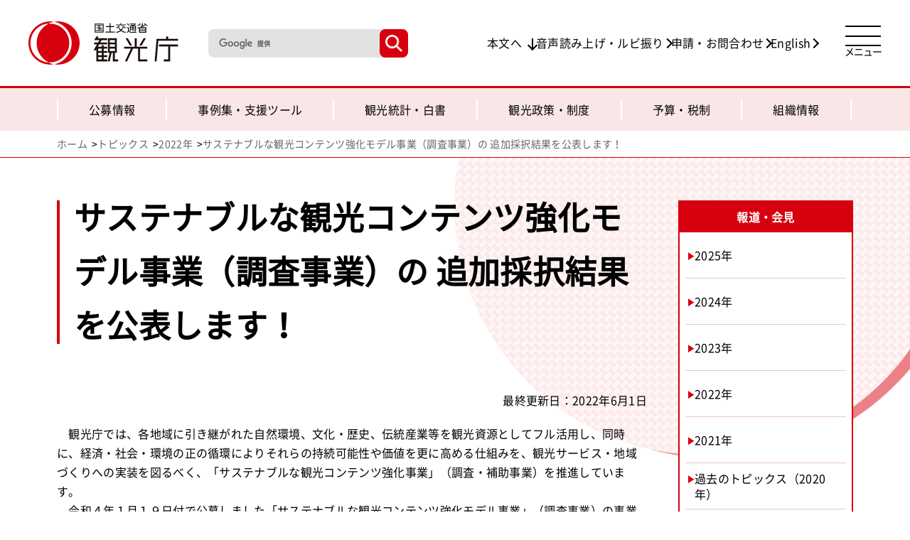

--- FILE ---
content_type: text/html
request_url: https://www.mlit.go.jp/kankocho/page05_000182.html
body_size: 5099
content:
<!DOCTYPE html>
<html lang="ja">

  <head>
    <!-- Google tag (gtag.js) -->
    <script async src="https://www.googletagmanager.com/gtag/js?id=G-3EP1M0N8P0"></script>
    <script>
      window.dataLayer = window.dataLayer || [];
      function gtag(){dataLayer.push(arguments);}
      gtag('js', new Date());

      gtag('config', 'G-3EP1M0N8P0');
    </script>
    <meta charset="UTF-8">
    <meta http-equiv="X-UA-Compatible" content="IE=edge">
    <meta name="viewport" content="width=device-width, initial-scale=1.0">
    <meta name="format-detection" content="telephone=no">
    <link rel="shortcut icon" href="/kankocho/favicon.ico">
    <title>サステナブルな観光コンテンツ強化モデル事業（調査事業）の 追加採択結果を公表します！ | 2022年 | トピックス | 観光庁</title>
    <!-- OGP-->
    <meta content="" name="description">
    <meta content="" name="keywords">
    <!-- OGP-->
    <meta property="og:site_name" content="観光庁">
    <meta property="og:type" content="article">
    <meta property="og:image" content="/kankocho/content/810004410.png">
    <meta property="og:title" content="サステナブルな観光コンテンツ強化モデル事業（調査事業）の 追加採択結果を公表します！ | 2022年 | トピックス | 観光庁">
    <meta property="og:locale" content="ja_JP">
    <meta property="og:url" content="https://www.mlit.go.jp/kankocho/page05_000182.html">
    <meta name="twitter:card" content="summary_large_image">
    <meta name="twitter:site" content="@Kanko_Jpn">
    <meta property="og:description" content="">
    <link rel="canonical" href="https://www.mlit.go.jp/kankocho/page05_000182.html">
    <!-- FAVICON-->
    <!-- CSS-->
    <link rel="stylesheet" href="/kankocho/common/common.css">
    <link rel="stylesheet" href="/kankocho/common/layers.css">
    <link rel="stylesheet" href="/kankocho/common/aly_kanko.css">
  </head>

<body class="topics">
    <div class="st-wrapper">
      <header class="st-header">
        <div class="st-header__cont">

<!-- ▼ヘッダー -->
          <div class="st-header__logo"> <a href="/kankocho/index.html"><img src="/kankocho/content/810000028.png" alt="国土交通省 観光庁"></a></div>
          <div class="st-header__item">
            <div class="c-search c-search--header">
              <div class="gcse-searchbox-only"></div>
            </div>
            <ul class="st-header__list">
              <li><a class="anchor underline" href="#txt">本文へ</a></li>
              <li><a class="arrow underline" href="http://zoomsight.social.or.jp/?url=https://www.mlit.go.jp/kankocho/">音声読み上げ・ルビ振り</a></li>
              <li><a class="arrow underline" href="/kankocho/shinsei_toiawase.html">申請・お問合わせ</a></li>
              <li><a class="arrow underline" href="/kankocho/en/index.html">English</a></li>
            </ul>
          </div><a class="st-header__search" href=""><img src="/kankocho/content/810000014.png" alt="検索ボタン"></a>
<!-- ▲ヘッダー -->

<!-- ▼グローバルナビ -->
<!-- トップページ・配下ページで共通利用 -->
          <nav class="st-nav" id="nav">
            <button class="st-nav__trigger" type="button" aria-label="メニューを開く"><span class="st-nav__trigger-btn"><span> </span><span> </span><span> </span></span><span class="st-nav__trigger-txt">メニュー</span></button>
            <div class="st-nav__cont">
              <div class="c-inner">
                <div class="c-inner-in">
                  <div class="st-nav__head">
                    <p class="st-nav__head-txt"><a class="arrow underline" href="/kankocho/en/index.html">English</a></p>
                    <div class="c-search-wrap">
                      <p class="c-search-txt c-search-txt--nav">キーワード検索</p>
                      <div class="c-search">
                        <div class="gcse-searchbox-only"></div>
                      </div>
                    </div>
                  </div>
                  <div class="st-nav__item-wrap">
                    <div class="st-nav__item">
                      <div class="st-nav__item-in">
                        <p>利用者別メニュー</p>
                        <ul class="st-nav__item-list">
                          <li><a href="/kankocho/kankokankeisha/index.html">観光関係者の方</a></li>
                          <li><a href="/kankocho/ippan/index.html">一般の方</a></li>
                        </ul>
                      </div>
                    </div>
                    <div class="st-nav__item">
                      <div class="st-nav__item-in">
                        <p>総合メニュー</p>
                        <div class="st-nav__item-list-wrap">
                          <ul class="st-nav__item-list">
                            <li><a href="/kankocho/kobo.html">公募情報</a></li>
                            <li><a href="/kankocho/jirei_shien/index.html">事例集・支援ツール</a></li>
                            <li><a href="/kankocho/tokei_hakusyo.html">観光統計・白書</a></li>
                            <li><a href="/kankocho/seisaku_seido/index.html">観光政策・制度</a></li>
                            <li><a href="/kankocho/yosan_zeisei/index.html">予算・税制</a></li>
                            <li><a href="/kankocho/soshiki/index.html">組織情報</a></li>
                          </ul>
                          <ul class="st-nav__item-list _sub">
                            <li><a href="/kankocho/shinsei_toiawase.html">申請・お問合わせ</a></li>
                            <li><a href="/kankocho/news.html">報道発表</a></li>
                            <li><a href="/kankocho/topics.html">トピックス</a></li>
                            <li><a href="/kankocho/sitemap.html">サイトマップ</a></li>
                          </ul>
                        </div>
                      </div>
                    </div>
                    <div class="st-nav__item">
                      <div class="st-nav__item-in _sns">
                        <p>ソーシャルメディア</p>
                        <div class="st-nav__sns">
                          <div class="c-sns"><span class="c-sns__item _x"><a href="https://twitter.com/Kanko_Jpn" target="_blank"> <img src="/kankocho/content/810000029.svg" alt="観光庁X"></a></span><span class="c-sns__item _youtube"><a href="https://www.youtube.com/user/kankocho" target="_blank"> <img src="/kankocho/content/810000030.svg" alt="観光庁YouTube"></a></span>
                            <p class="c-sns__txt"><a class="underline" href="/kankocho/socialmedia.html">SNS一覧</a></p>
                          </div>
                        </div>
                      </div>
                    </div>
                    <div class="st-nav__link"><a  href="https://warp.ndl.go.jp/" target="_blank">>アーカイブリンク</a></div>
                  </div>
                </div>
              </div>
            </div>
          </nav>
<!-- ▲グローバルナビ -->

        </div>
      </header>
      <main class="st-main">

<!-- ▼ローカルナビ -->
        <div class="c-l-nav">
          <div class="c-inner">
            <div class="c-inner-in">
              <ul class="c-l-nav__list">
                <li><a href="/kankocho/kobo.html">公募情報</a></li>
                <li><a href="/kankocho/jirei_shien/index.html">事例集・<br class="for-sp">支援ツール</a></li>
                <li><a href="/kankocho/tokei_hakusyo.html">観光統計・白書</a></li>
                <li><a href="/kankocho/seisaku_seido/index.html">観光政策・制度</a></li>
                <li><a href="/kankocho/yosan_zeisei/index.html">予算・税制</a></li>
                <li><a href="/kankocho/soshiki/index.html">組織情報</a></li>
              </ul>
            </div>
          </div>
        </div>
<!-- ▲ローカルナビ -->

<!-- ▼パンくず -->
        <div class="c-breadcrumb">
          <div class="c-inner">
            <div class="c-inner-in">
              <ul class="c-breadcrumb__list">
                <li><a class="underline" href="/kankocho/index.html">ホーム</a></li>
                <li><a class="underline" href="/kankocho/topics.html">トピックス</a></li>
                <li><a class="underline" href="/kankocho/topics_2022.html">2022年</a></li>
                <li><a href="/">サステナブルな観光コンテンツ強化モデル事業（調査事業）の 追加採択結果を公表します！</a></li>
              </ul>
            </div>
          </div>
        </div>
<!-- ▲パンくず -->

        <div class="c-inner">
          <div class="c-inner-in">
            <article class="st-article clearfix">
              <div class="st-article-in">
                <div class="st-article__cont">
                  <div class="l-headline" id="txt">
                    <h1 class="c-ttl-01 c-ttl-01--l">サステナブルな観光コンテンツ強化モデル事業（調査事業）の 追加採択結果を公表します！</h1>
                  </div>

                <div class="st-article__cont">

<p class="update">最終更新日：2022年6月1日</p>

<div class="st-article__head">　観光庁では、各地域に引き継がれた自然環境、文化・歴史、伝統産業等を観光資源としてフル活用し、同時に、経済・社会・環境の正の循環によりそれらの持続可能性や価値を更に高める仕組みを、観光サービス・地域づくりへの実装を図るべく、「サステナブルな観光コンテンツ強化事業」（調査・補助事業）を推進しています。<br>
　令和４年１月１９日付で公募しました「サステナブルな観光コンテンツ強化モデル事業」（調査事業）の事業実施者のうち、国立・国定公園に係る案件について、有識者委員会による継続審査の結果、以下の９地域においてモデル実証を追加で実施することとなりました。</div>

                  <div class="st-article__elm">
                <h3 class="c-ttl-03">調査事業地域の決定（追加分）</h3>

<ul class="c-list">
<li><a href="/kankocho/content/001482786.pdf" target="_blank" class="underline"><span>サステナブルな観光コンテンツ強化モデル事業　追加採択結果（別紙）<span class="ic-file"><img src="/kankocho/content/810000011.png" alt="PDF" class="icon"></span>［PDF:645KB］</span></a></li>
</ul>                  </div><!-- st-article__elm -->
                  <div class="st-article__elm">
                    <div class="st-article__head">※令和４年４月27日に採択が決定した地域につきましてはこちらをご参照ください。<br>
●サステナブルな観光コンテンツ強化事業がスタートします！<br>
<a href="https://www.mlit.go.jp/kankocho/page05_000180.html">https://www.mlit.go.jp/kankocho/page05_000180.html</a></div>                  </div><!-- st-article__elm -->
                  <div class="st-article__elm">
                <h4 class="c-ttl-04">サステナブルな観光コンテンツ強化事業とは</h4>
                    <div class="st-article__head">　持続可能な観光の推進においては、各地域に引き継がれた自然環境、文化・歴史、伝統産業等を観光資源としてフル活用し、同時に、経済・社会・環境の正の循環によりそれらの持続可能性や価値を更に高める仕組みを、観光サービス・地域づくりに実装する必要があります。<br>
　そのために地域の魅力を深く味わい、かつその持続可能性に来訪者も貢献できるような工夫を織り込んだコンテンツ造成や環境整備を支援します。更に、現場から必要な知見を得て、取組を加速する上での課題を整理し、必要な方策や支援のあり方等を検討していきます。<br>
　今後、専門家による事業内容等のコーチング（改善指導等）を通して、地域と専門家等が併走し、地域資源を活用した観光の取組から得られる経済的、社会的な利益が地域資源の保全や地域コミュニティへ還元される仕組みを構築するような、サステナブルな観光コンテンツの強化を目指してまいります。</div>
<ul class="c-list">
<li><a href="/kankocho/content/001482787.pdf" target="_blank" class="underline"><span>事業概要はこちら<span class="ic-file"><img src="/kankocho/content/810000011.png" alt="PDF" class="icon"></span>［PDF:966KB］</span></a></li>
</ul>                  </div><!-- st-article__elm -->
                  <div class="st-article__elm">
                    <div class="st-article__head">詳細はこちらをご参照ください。<br>
●サステナブルな観光コンテンツ強化事業（実証事業）の公募を開始します<br>
<a href="https://www.mlit.go.jp/kankocho/topics05_000391.html">https://www.mlit.go.jp/kankocho/topics05_000391.html</a></div>                  </div><!-- st-article__elm -->

                </div>
              </div>

                </div><!-- /st-article__cont -->

<!-- ▼右ナビ -->
                  <div class="st-article-side">
                    <p class="st-article-side__lead js-accTrigger js-sp">報道・会見</p>
                      <ul class="st-article-side__list js-accCont">
                        <li><a class="underline" href="/kankocho/topics_2024_00004.html"><span>2025年</span></a></li>
                        <li><a class="underline" href="/kankocho/topics_2024.html"><span>2024年</span></a></li>
                        <li><a class="underline" href="/kankocho/topics_2023.html"><span>2023年</span></a></li>
                        <li><a class="underline" href="/kankocho/topics_2022.html"><span>2022年</span></a></li>
                        <li><a class="underline" href="/kankocho/topics_2021.html"><span>2021年</span></a></li>
                        <li><a class="underline" href="https://warp.ndl.go.jp/info:ndljp/pid/11610718/www.mlit.go.jp/kankocho/kouhou/topics_2020_00001.html"><span>過去のトピックス（2020年）</span></a></li>
                        <li><a class="underline" href="https://warp.ndl.go.jp/info:ndljp/pid/11423762/www.mlit.go.jp/kankocho/topics_index.html"><span>過去のトピックス（2019年以前）</span></a></li>
                      </ul>
                  </div>
<!-- ▲右ナビ -->
            </article>
          </div>

          <div class="st-contact">
            <div class="c-inner-in">
              <p class="st-contact__lead">このページに関するお問い合わせ</p>
              <div class="st-contact__text">
<p>観光庁　観光地域振興部 観光資源課<br>
担当：水口　國分　清水<br>
電子メール hqt-sustainable_soft★mlit.go.jp<br>
（送信の際は「★」記号を「@」記号に置き換えてください。）<br>
TEL：03-5253-8925（直通）</p>
              </div>
            </div>
          </div>

        </div>
      </main>
    </div><!-- /st-wrapper -->

<!-- ▼フッター -->
<!-- トップページ・配下ページで共通利用 -->
      <div class="page-top" id="pageTop"><a href="/" aria-label="ページ上部へ戻る"> </a></div>
      <footer class="st-footer">
        <div class="c-inner">
          <div class="c-inner-in">
            <div class="st-footer__wrap">
              <div class="st-footer__head">
                <ul class="st-footer__list">
                  <li><a class="underline" href="/kankocho/privacy-policy.html">プライバシーポリシー</a></li>
                  <li><a class="underline" href="/kankocho/site-policy.html">著作権・リンク・免責事項</a></li>
                  <li><a class="underline" href="/kankocho/sodan_madoguchi/index.html">相談窓口</a></li>
                  <li><a class="underline" href="/kankocho/links/links.html">関連リンク</a></li>
                  <li><a class="underline" href="/kankocho/sitemap.html">サイトマップ</a></li>
                </ul>
                <div class="st-footer__sns">
                  <div class="c-sns c-sns--footer"><span class="c-sns__item _x"><a href="https://twitter.com/Kanko_Jpn" target="_blank"> <img src="/kankocho/content/810000029.svg" alt="観光庁X"></a></span><span class="c-sns__item _youtube"><a href="https://www.youtube.com/user/kankocho" target="_blank"> <img src="/kankocho/content/810000030.svg" alt="観光庁YouTube"></a></span>
                    <p class="c-sns__txt"><a class="underline" href="/kankocho/socialmedia.html">SNS一覧</a></p>
                  </div>
                </div>
              </div>
              <div class="st-footer__cont">
                <div class="st-footer__link">
                  <p>観光庁ウェブサイトの過去の情報を閲覧できます<br>国立国会図書館インターネット資料収集保存事業サイトへ</p><a href="https://warp.ndl.go.jp/waid/10218" target="_blank"> <img src="/kankocho/content/810000027.png" alt="アーカイブリンク"></a>
                </div>
                <dl class="st-footer__adress">
                  <dt>観光庁<a class="underline" href="/kankocho/accessmap.html">［アクセス・地図］</a></dt>
                  <dd>〒100-8918　東京都千代田区霞が関2-1-2<br>電話：<a href="tel:0352538111">03-5253-8111</a>（国土交通省）</dd>
                </dl>
              </div>
              <div class="st-footer__copyright" lang="en">
                <p>Copyright &copy; Japan Tourism Agency. All Rights Reserved.</p>
              </div>
            </div>
          </div>
        </div>
      </footer>
<!-- ▲フッター -->
      <script src="/kankocho/common/jquery-3.7.1.min.js"></script>
      <script src="/kankocho/common/common.js"></script>
      <script src="/kankocho/common/slick.min.js"></script>
      <script src="/kankocho/common/layers.js"></script>
      <script src="https://cse.google.com/cse.js?cx=017141221494439047362:r-azh5ocffg"></script>

<!-- User Insight PCDF Code Start -->
<script>
var _uic = _uic ||{}; var _uih = _uih ||{};_uih['id'] = 55998;
_uih['lg_id'] = '';
_uih['fb_id'] = '';
_uih['tw_id'] = '';
_uih['uigr_1'] = ''; _uih['uigr_2'] = ''; _uih['uigr_3'] = ''; _uih['uigr_4'] = ''; _uih['uigr_5'] = '';
_uih['uigr_6'] = ''; _uih['uigr_7'] = ''; _uih['uigr_8'] = ''; _uih['uigr_9'] = ''; _uih['uigr_10'] = '';
_uic['uls'] = 1;
_uic['security_type'] = -1;

/* DO NOT ALTER BELOW THIS LINE */
(function() {
var bi = document.createElement('script');bi.type = 'text/javascript'; bi.async = true;
bi.src = '//cs.nakanohito.jp/b3/bi.js';
var s = document.getElementsByTagName('script')[0];s.parentNode.insertBefore(bi, s);
})();
</script>
<!-- User Insight PCDF Code End -->
</body>
</html>

--- FILE ---
content_type: text/css
request_url: https://www.mlit.go.jp/kankocho/common/common.css
body_size: 10231
content:
@charset "UTF-8";
@font-face {
  src: url(/kankocho/content/810000141.woff2) format("woff2");
  font-family: 'Noto Sans JP';
  font-style: normal;
  font-weight: 400;
}

/* # =================================================================
#	reset
# ================================================================= */
/*!
 * ress.css â€￠ v1.2.2
 * MIT License
 * github.com/filipelinhares/ress
 */
/* # =================================================================
   # Global selectors
   # ================================================================= */
html {
  /* All browsers without overlaying scrollbars */
  -webkit-text-size-adjust: 100%;
  box-sizing: border-box;
  overflow-y: scroll;
  /* iOS 8+ */
}

*,
::before,
::after {
  /* Set `background-repeat: no-repeat` to all elements and pseudo elements */
  box-sizing: inherit;
  background-repeat: no-repeat;
}

::before,
::after {
  text-decoration: inherit;
  /* Inherit text-decoration and vertical align to ::before and ::after pseudo elements */
  vertical-align: inherit;
}

* {
  /* Reset `padding` and `margin` of all elements */
  margin: 0;
  padding: 0;
}

/* # =================================================================
     # General elements
     # ================================================================= */
audio,
canvas,
progress,
video {
  display: inline-block;
  /* Internet Explorer 11+, Windows Phone 8.1+ */
}

/* Add the correct display in iOS 4-7.*/
audio:not([controls]) {
  display: none;
  height: 0;
}

hr {
  overflow: visible;
  /* Show the overflow in Edge and IE */
}

/*
  * Correct `block` display not defined for any HTML5 element in IE 8/9
  * Correct `block` display not defined for `details` or `summary` in IE 10/11
  * and Firefox
  * Correct `block` display not defined for `main` in IE 11
  */
article,
aside,
details,
figcaption,
figure,
footer,
header,
main,
menu,
nav,
section,
summary {
  display: block;
}

summary {
  display: list-item;
  /* Add the correct display in all browsers */
}

small {
  /* Set font-size to 80% in `small` elements */
}

[hidden],
template {
  display: none;
  /* Add the correct display in IE */
}

abbr[title] {
  border-bottom: 1px dotted;
  /* Add a bordered underline effect in all browsers */
  text-decoration: none;
  /* Remove text decoration in Firefox 40+ */
}


code,
kbd,
pre,
samp {
  font-family: monospace;
  /* Specify the font family of code elements */
}

b,
strong {
  font-weight: bolder;
  /* Correct style set to `bold` in Edge 12+, Safari 6.2+, and Chrome 18+ */
}

dfn {
  font-style: italic;
  /* Address styling not present in Safari and Chrome */
}

/* Address styling not present in IE 8/9 */
mark {
  background-color: #ff0;
  color: #000;
}

/* https://gist.github.com/unruthless/413930 */
sub,
sup {
  position: relative;
  font-size: 75%;
  line-height: 0;
  vertical-align: baseline;
}

sub {
  bottom: -0.25em;
}

sup {
  top: -0.5em;
}

/* # =================================================================
     # Forms
     # ================================================================= */
input {
  border-radius: 0;
}

/* Apply cursor pointer to button elements */
button,
[type='button'],
[type='reset'],
[type='submit'],
[role='button'] {
  cursor: pointer;
}

/* Replace pointer cursor in disabled elements */
[disabled] {
  cursor: default;
}

[type='number'] {
  width: auto;
  /* Firefox 36+ */
}

[type='search'] {
  -webkit-appearance: textfield;
  /* Correct the odd appearance in Chrome and Safari */
  outline-offset: -2px;
  /* Correct the outline style in Safari */
}

[type='search']::-webkit-search-cancel-button,
[type='search']::-webkit-search-decoration {
  -webkit-appearance: none;
  /* Safari 8 */
}

textarea {
  overflow: auto;
  /* Internet Explorer 11+ */
  resize: vertical;
  /* Specify textarea resizability */
}

button,
input,
optgroup,
select,
textarea {
  font: inherit;
  /* Specify font inheritance of form elements */
}

optgroup {
  font-weight: bold;
  /* Restore the font weight unset by the previous rule. */
}

button {
  overflow: visible;
  /* Address `overflow` set to `hidden` in IE 8/9/10/11 */
}

button,
html [type="button"],
[type="reset"],
[type="submit"] {
  -webkit-appearance: button;
  /* Correct the inability to style clickable types in iOS */
}

button,
select {
  text-transform: none;
  /* Firefox 40+, Internet Explorer 11- */
}

/* Remove the default button styling in all browsers */
button,
input,
select,
textarea {
  border-style: none;
  background-color: transparent;
  color: inherit;
}

/* Remove inner padding and border in Firefox 4+ */
button::-moz-focus-inner,
[type='button']::-moz-focus-inner,
[type='reset']::-moz-focus-inner,
[type='submit']::-moz-focus-inner {
  padding: 0;
  border-style: none;
}

/* Replace focus style removed in the border reset above */
button:-moz-focusring,
[type='button']::-moz-focus-inner,
[type='reset']::-moz-focus-inner,
[type='submit']::-moz-focus-inner {
  outline: 1px dotted ButtonText;
}

/* Style select like a standard input */
select {
  -moz-appearance: none;
  /* Firefox 36+ */
  -webkit-appearance: none;
  /* Chrome 41+ */
}

select::-ms-expand {
  display: none;
  /* Internet Explorer 11+ */
}

select::-ms-value {
  color: currentColor;
  /* Internet Explorer 11+ */
}

legend {
  /* Correct the color inheritance from `fieldset` elements in IE */
  display: table;
  /* Correct the text wrapping in Edge and IE */
  max-width: 100%;
  border: 0;
  /* Correct `color` not being inherited in IE 8/9/10/11 */
  color: inherit;
  /* Correct the text wrapping in Edge and IE */
  white-space: normal;
  /* Correct the text wrapping in Edge and IE */
}

::-webkit-file-upload-button {
  -webkit-appearance: button;
  /* Correct the inability to style clickable types in iOS and Safari */
  font: inherit;
  /* Change font properties to `inherit` in Chrome and Safari */
}

/* # =================================================================
     # Specify media element style
     # ================================================================= */
img {
  border-style: none;
  /* Remove border when inside `a` element in IE 8/9/10 */
}

/* Add the correct vertical alignment in Chrome, Firefox, and Opera */
progress {
  vertical-align: baseline;
}

svg:not(:root) {
  overflow: hidden;
  /* Internet Explorer 11- */
}

/* # =================================================================
     # Accessibility
     # ================================================================= */
/* Hide content from screens but not screenreaders */

/* Specify the progress cursor of updating elements */
[aria-busy='true'] {
  cursor: progress;
}

/* Specify the pointer cursor of trigger elements */
[aria-controls] {
  cursor: pointer;
}

/* Specify the unstyled cursor of disabled, not-editable, or otherwise inoperable elements */
[aria-disabled] {
  cursor: default;
}

/* # =================================================================
     # Selection
     # ================================================================= */
/* Specify text selection background color and omit drop shadow */
::-moz-selection {
  background-color: #b3d4fc;
  /* Required when declaring ::selection */
  color: #000;
  text-shadow: none;
}

::selection {
  background-color: #b3d4fc;
  /* Required when declaring ::selection */
  color: #000;
  text-shadow: none;
}

/* # =================================================================
#	ベース
# ================================================================= */
:root {
  --vh: 100vh;
  --sp_mv_vh: 100vh;
}

html {
  font-size: 62.5%;
}

body {
  word-wrap: break-word;
  -webkit-font-smoothing: antialiased;
  -moz-osx-font-smoothing: antialiased;
  -webkit-text-size-adjust: 100%;
  -moz-text-size-adjust: 100%;
  color: #000000;
  font-family: "Noto Sans JP", sans-serif, "游ゴシック", "YuGothic", "Hiragino Kaku Gothic Pro", "ヒラギノ角ゴ Pro W3", "メイリオ", Meiryo, "ＭＳ Ｐゴシック", Helvetica, Arial, Verdana;
  font-size: 1.6rem;
  font-weight: 400;
  letter-spacing: 0.02em;
  line-height: 1.7;
  text-size-adjust: 100%;
  overflow-wrap: break-word;
}

a:link { color: #0062AD; text-decoration: underline; }
a:visited { color: #0062AD; text-decoration: underline; }
a:hover { color: #d7000f; text-decoration: underline; }
a:active { color: #165BDA; text-decoration: none; }

.st-header a,
.p-top-head__info .c-list a,
.p-top-caution__list .c-list a,
.st-article-side__list a,
.c-btn a,
.p-top-search__item-kw a,
.p-top-pickup__list li a,
.p-top-news__head a,
.st-news-list a,
.st-header button,
.c-l-nav a,
.c-breadcrumb a,
.c-links__item a,
.c-ttl-02 a,
.c-ttl-02 button,
.c-text-block a,
.st-contact a {
  -webkit-user-select: none;
  -moz-user-select: none;
  -ms-user-select: none;
  background: transparent;
  color: #000000;
  text-decoration: none;
  cursor: pointer;
  transition: opacity .2s;
  user-select: none;
}

.c-btn a:hover,
.p-top-search__item-kw a:hover,
.p-top-pickup__list li a:hover,
.p-top-news__head a:hover,
.st-news-list a:hover,
.st-footer a:hover,
.st-header button:hover,
.c-l-nav a:hover,
.c-breadcrumb a:hover,
.c-links__item a:hover,
.c-ttl-02 a:hover,
.c-ttl-02 button:hover,
.c-text-block a:hover,
.st-contact a:hover {
  opacity: .7;
}

img {
  max-width: 100%;
  height: auto;
  border: 0;
  vertical-align: middle;
}

ul li,
ol li {
  list-style-type: none;
}

em,
i,
dfn {
  font-style: normal;
}

/* # =================================================================
#	レイアウト
# ================================================================= */
/* 基本のレイアウト幅
------------------------- */
.c-inner {
  width: 100%;
  max-width: 1320px;
  margin: 0 auto;
  padding: 0 20px;
}

.c-inner-in {
  display: block;
  width: 100%;
  max-width: 1120px;
  margin: 0 auto;
}

.c-search {
  width: 400px;
  border-radius: 8px;
  background: #FFF;
}

.c-search-wrap {
  gap: 10px 15px;
  display: flex;
  align-items: center;
}

.c-search-txt {
  font-size: 2rem;
}

.c-search--header {
  width: min(22vw,340px);
  background: #e2e2e2;
}

.c-search form.gsc-search-box {
  margin: 0;
  font-size: 16px;
}

.c-search table.gsc-search-box {
  margin: 0;
}

.c-search table.gsc-search-box td.gsc-input {
  padding-right: 0;
}

.c-search .gsc-input-box {
  padding: 0;
  border: none;
  background: none;
}

.c-search .gsib_a {
  padding: 7px 15px 6px;
}

.c-search input.gsc-input {
  background-color: transparent !important;
}

.c-search .gsc-search-button {
  margin-left: 0;
}

.c-search .gsc-search-button-v2 {
  width: 40px;
  height: 40px;
  padding: 0;
  overflow: hidden;
  border: none;
  border-radius: 8px;
  background: url("/kankocho/content/810000013.png") #d7000f no-repeat center center/60% auto;
  cursor: pointer;
}

.c-search .gsc-search-button-v2 svg {
  opacity: 0;
}

.c-search .gsc-search-button-v2:hover {
  border: none;
  background-color: #d7000f;
  opacity: .7;
}

.c-search .gsst_a .gscb_a {
  color: rgba(215, 0, 15, 0.7);
}

.c-search .gsst_a:hover .gscb_a, .c-search .gsst_a:focus .gscb_a {
  color: rgba(215, 0, 15, 0.5);
}

.c-info {
  padding: 10px 0 20px;
  border-top: 2px solid #d7000f;
  border-bottom: 2px solid #d7000f;
  background: #FFF;
}

.c-info__ttl {
  margin-bottom: 15px;
  color: #d7000f;
  font-size: 1.8rem;
}

.c-list li {
  margin-bottom: 10px;
}

.c-list li a {
  gap: 8px;
  display: flex;
  font-size: 105%;
}

.c-list li a:before {
  -webkit-transform: rotate(45deg);
  display: block;
  flex-shrink: 0;
  width: 10px;
  height: 10px;
  margin-top: 9px;
  transform: rotate(45deg);
  border-top: 2px solid #d7000f;
  border-right: 2px solid #d7000f;
  content: "";
}

.c-list li a:hover:before {
  background: transparent !important;
}

.c-list li:last-child {
  margin-bottom: 0;
}

.c-list .c-list {
  width: 100%;
  margin-top: 8px;
  padding-left: 1em;
}

.c-links {
  gap: 22px 40px;
  display: flex;
  flex-wrap: wrap;
}

.c-links--wide {
  gap: 70px 40px;
}
.c-links__item {
  width: calc((100% - 40px) /2);
}

.c-links__item > a {
  gap: 10px;
  display: flex;
  align-items: center;
  justify-content: space-between;
  height: 100%;
  padding: 15px;
  border-bottom: 2px solid #d7000f;
  font-size: 110%;
}

.c-links__item > a:after {
  -webkit-transform: rotate(45deg);
  display: block;
  flex-shrink: 0;
  width: 10px;
  height: 10px;
  transform: rotate(45deg);
  border-top: 1px solid #000000;
  border-right: 1px solid #000000;
  content: "";
}

.c-links__item--w100 {
  margin-right: calc(50% + 20px);
}
.c-links__item-txt {
  padding: 16px;
  background: #f9e7e7;
  font-size: 1.4rem;
}

.c-links__item--notes a {
  height: auto;
}

.c-links__item-list {
  font-weight: 700;
}

.c-ttl-02 + .c-links__item-list {
  margin: -10px 10px 0;
}
.c-text-links {
  gap: 10px 20px;
  display: flex;
  flex-wrap: wrap;
}

.c-text-links a {
  gap: 7px;
  display: flex;
  align-items: center;
}

.c-text-links a:before {
  display: block;
  width: 0;
  height: 0;
  border-width: 10px 6px 0 6px;
  border-style: solid;
  border-color: #d7000f transparent transparent transparent;
  content: "";
}

.c-text-links a:hover:before {
  background: transparent !important;
}

.c-sns {
  gap: 20px;
  display: flex;
  align-items: center;
}

.c-sns__item a {
  display: flex;
  align-items: center;
  justify-content: center;
}

.c-sns__item._x a {
  width: 35px;
  height: 35px;
  overflow: hidden;
  border-radius: 50%;
  background: #000000;
}

.c-sns__item._x a img {
  width: 50%;
}

.c-sns__item._youtube a {
  width: 36px;
}

.c-sns__txt {
  font-size: 1.4rem;
}

.c-text-block {
  margin-bottom: 5px;
  border: 1px solid #e6a7a7;
  border-radius: 8px;
}

.c-text-block a {
  display: block;
  padding: 20px;
  border-radius: 8px;
  background: #f9e7e7;
}

.c-text-block:last-child {
  margin-bottom: 0;
}

.c-text-block__text {
  margin-top: 5px;
  color: #595959;
  font-size: 1.4rem;
}

.c-text-list {
  padding: 20px 0 15px;
  border-top: 1px solid #ebc6c6;
}

.c-text-list:last-child {
  border-bottom: 1px solid #ebc6c6;
}

.c-text-list__text {
  margin-bottom: 8px;
  color: #595959;
  font-size: 1.4rem;
}

.c-table__cont {
  width: 100%;
  border: 1px solid #e6a7a7;
  border-collapse: collapse;
}

.c-table thead {
  background: #f9e7e7;
  text-align: left;
}

.c-table th {
  background: #f9e7e7;
}

.c-table tbody tr {
  border-top: 1px solid #e6a7a7;
}

.c-table th, .c-table td {
  padding: 9px 15px 10px;
  border-right: 1px solid #e6a7a7;
}

.c-table th:first-child, .c-table td:first-child {
}

.c-table th:last-child, .c-table td:last-child {
  border-right: none;
}

/* PC/SP
------------------------- */
.for-sp {
  display: none !important;
}

.for-pc {
  display: inline-block !important;
}

/* # =================================================================
#	見出し
# ================================================================= */
.l-headline {
  padding: 45px 0 55px;
}

/* # =================================================================
#	ボタン
# ================================================================= */
.c-btn {
  width: 100%;
  min-height: 56px;
  margin: 0 auto;
  border-radius: 8px;
  background: #FFF;
  line-height: 1.5;
}

.c-btn a {
  gap: 5px;
  display: flex;
  align-items: center;
  justify-content: center;
  width: 100%;
  height: 100%;
  min-height: 56px;
  padding: 7px 10px;
  overflow: hidden;
  border-radius: 8px;
  box-shadow: 0 0 0 1px #d7000f;
  transition: 0.2s;
  margin-bottom: 16px;
}

.c-btn a:after {
  -webkit-transform: rotate(45deg);
  display: block;
  flex-shrink: 0;
  width: 10px;
  height: 10px;
  transform: rotate(45deg);
  border-top: 2px solid #000000;
  border-right: 2px solid #000000;
  content: "";
}

.c-btn a:hover {
  background: #f9e7e7;
  box-shadow: 0 0 0 2px #d7000f;
  opacity: 1;
}

.c-btn--h {
  min-height: 80px;
}

.c-btn--h a {
  min-height: 80px;
}

.c-btn--left a {
  justify-content: space-between;
  padding: 0 20px 0 35px;
}

.c-btn--blank a {
  gap: 15px;
}

.c-btn--blank a:after {
  -webkit-transform: rotate(0);
  display: block;
  width: 13px;
  height: 13px;
  transform: rotate(0);
  border: none;
  background: url("/kankocho/content/810000010.svg") no-repeat center center/100% auto;
  content: "";
}

/* # =================================================================
#	リンク
# ================================================================= */
a {
  transition: 0.2s;
}

a:before, a:after {
  transition: 0.2s;
}

a.anchor {
  display: flex;
  position: relative;
  align-items: center;
  padding-right: 20px;
}

a.anchor:before {
  -webkit-transform: translateY(-50%);
  display: block;
  position: absolute;
  top: 50%;
  right: 4px;
  width: 2px;
  height: 14px;
  transform: translateY(-50%);
  background: #000000;
  content: "";
}

a.anchor:after {
  -webkit-transform: rotate(45deg);
  display: block;
  position: absolute;
  top: 50%;
  right: 0;
  width: 10px;
  height: 10px;
  margin-top: -2px;
  transform: rotate(45deg);
  border-right: 2px solid #000000;
  border-bottom: 2px solid #000000;
  content: "";
}

a.arrow {
  gap: 3px;
  display: flex;
  align-items: center;
}

a.arrow:after {
  -webkit-transform: rotate(45deg);
  display: block;
  width: 10px;
  height: 10px;
  transform: rotate(45deg);
  border-top: 2px solid #000000;
  border-right: 2px solid #000000;
  content: "";
}

a.underline:hover {
  color: #d7000f;
  text-decoration: underline;
  opacity: 1;
}

a.underline:hover:before {
  background: #d7000f;
}

a.underline:hover:after {
  border-color: #d7000f;
}

/* # =================================================================
#	彼方で追加★★
# ================================================================= */
p.update{
  text-align:right;
  margin:0px 0px 20px 0px;
}

.st-article__cont table {
  width: 100%;
  border: 1px solid #e6a7a7;
  border-collapse: collapse;
}

.st-article__cont table thead {
  background: #f9e7e7;
  text-align: left;
}

.st-article__cont table th {
  background: #f9e7e7;
}

.st-article__cont table tbody tr {
  border-top: 1px solid #e6a7a7;
}

.st-article__cont table th,
.st-article__cont table td {
  padding: 9px 15px 10px;
  border-right: 1px solid #e6a7a7;
}

.st-article__cont table th:first-child,
.st-article__cont table td:first-child {
}

.st-article__cont table th:last-child,
.st-article__cont table td:last-child {
  border-right: none;
}

.section ul.list,
.section ol.list{
  padding: 0 0 0px 60px;
}

.section ul.list li,
.section ol.list li{
  margin-bottom: 8px;
}

.section ul.list li{
  list-style: disc;
}

.section ol.list li{
  list-style: decimal;
}

.section ul.list_kana li{
  list-style: katakana;
}



    /* トップタブ切り替え */
    .tab-content {
      display: none;
    }

    .active-tab {
      display: block;
    }


/* # =================================================================
#	アイコン
# ================================================================= */
/* # =================================================================
#	パンくず
# ================================================================= */
.c-breadcrumb {
  padding: 7px 0;
  border-bottom: 1px solid #d7000f;
  background: #FFF;
}

.c-breadcrumb__list {
  gap: 0px 7px;
  display: flex;
  align-items: center;
  flex-wrap: wrap;
}

.c-breadcrumb__list li {
  font-size: 1.4rem;
}

.c-breadcrumb__list li:after {
  margin-left: 6px;
  content: ">";
}

.c-breadcrumb__list li a {
  display: inline-block;
  color: #666666;
}

.c-breadcrumb__list li:last-child {
  padding-right: 0;
}

.c-breadcrumb__list li:last-child:after {
  display: none;
}

.c-breadcrumb__list li:last-child a {
  pointer-events: none;
}

/* # =================================================================
#	コンテンツ
# ================================================================= */
.c-l-nav {
  background: #f9e7e7;
}

.c-l-nav__list {
  display: flex;
}

.en .c-l-nav__list {
  display: flex;
  justify-content: center;
}

.c-l-nav__list li {
  display: flex;
  align-items: center;
  justify-content: center;
  white-space: nowrap;
}

.c-l-nav__list li:after {
  display: block;
  width: 2px;
  height: 50%;
  background: #FFF;
  content: "";
}

.c-l-nav__list li:first-child:before {
  display: block;
  width: 2px;
  height: 50%;
  background: #FFF;
  content: "";
}

.c-l-nav__list li a {
  display: flex;
  align-items: center;
  justify-content: center;
  height: 60px;
  padding: 0 43px;
}

.en .c-l-nav__list li a {
  display: flex;
  align-items: center;
  justify-content: center;
  height: 60px;
  padding: 0 57px;
}

.c-l-nav__list li a:hover {
  color: #d7000f;
  text-decoration: underline;
  opacity: 1;
}

.c-txt {
  margin-bottom: 16px;
}

.c-acc-text {
  display: none;
  margin-bottom: 30px;
  padding: 15px 25px 20px;
  border-bottom: 2px solid #e2e2e2;
  background: #f7f7f7;
}

.c-acc-btn {
  position: relative;
  width: 24px;
  height: 24px;
}

.c-acc-btn:before {
  display: block;
  position: absolute;
  top: 50%;
  left: 0;
  flex-shrink: 0;
  width: 100%;
  height: 2px;
  background: #000000;
  content: "";
}

.is-open .c-acc-btn--more {
  display: none;
}

.c-acc-btn--more:after {
  display: block;
  position: absolute;
  top: 0;
  left: calc(50% - 1px);
  flex-shrink: 0;
  width: 2px;
  height: 100%;
  background: #000000;
  content: "";
}

.c-acc-btn--close {
  display: none;
}

.is-open .c-acc-btn--close {
  display: block;
}

/* # =================================================================
#	タイトル
# ================================================================= */
.c-ttl-01 {
  position: relative;
  padding-left: 14px;
  font-size: 2.8rem;
  font-weight: 700;
}

.c-ttl-01:before {
  -webkit-transform: translateY(-50%);
  display: block;
  position: absolute;
  top: 50%;
  left: 0;
  width: 4px;
  height: calc(100% - 22px);
  transform: translateY(-50%);
  background: #d7000f;
  content: "";
}

.c-ttl-01--l {
  padding-left: 24px;
  font-size: 4.5rem;
}

.c-ttl-01--l:before {
  height: calc(100% - 26px);
  margin-top: 2px;
}

.c-ttl-02 {
  position: relative;
  margin-bottom: 16px;
  padding: 17px 10px;
  font-size: 2.8rem;
  font-weight: 700;
  text-align: left;
}

.c-ttl-02:before {
  display: block;
  position: absolute;
  top: 0;
  left: 0;
  width: 100%;
  height: 4px;
  background: #e2e2e2;
  content: "";
}

.c-ttl-02:after {
  display: block;
  position: absolute;
  top: 0;
  left: 0;
  width: 50px;
  height: 4px;
  background: #d7000f;
  content: "";
}

.c-ttl-02--link {
  padding: 14px 0;
}

.c-ttl-02--link a {
  display: flex;
  align-items: center;
  justify-content: space-between;
  padding: 4px 14px 4px 10px;
}

.c-ttl-02--link a:after {
  -webkit-transform: rotate(45deg);
  display: block;
  flex-shrink: 0;
  width: 16px;
  height: 16px;
  transform: rotate(45deg);
  border-top: 2px solid #000000;
  border-right: 2px solid #000000;
  content: "";
}

.c-ttl-02--acc {
  margin-bottom: 0;
  padding: 14px 0 10px;
  cursor: pointer;
}

.c-ttl-02--acc span {
  display: flex;
  align-items: center;
  justify-content: space-between;
  padding: 4px 10px;
}

.c-ttl-03 {
  position: relative;
  margin-bottom: 16px;
  padding-bottom: 5px;
  border-bottom: 1px solid #e2e2e2;
  font-size: 2.2rem;
  font-weight: 700;
  text-align: left;
}

.c-ttl-03:before {
  display: block;
  position: absolute;
  bottom: -1px;
  left: 0;
  width: 50px;
  height: 1px;
  background: #d7000f;
  content: "";
}

.c-ttl-04 {
  margin-bottom: 10px;
  font-size: 1.8rem;
  font-weight: 700;
  text-align: left;
}

.c-ttl-en {
  padding-left: 2.35em;
  font-size: 4.5rem;
  font-weight: 500;
  letter-spacing: .035em;
  line-height: 1.4;
  text-indent: -2.35em;
}
/* # =================================================================
#	loader
# ================================================================= */
/* # =================================================================
#	utils
# ================================================================= */
.vertical-rl {
  -webkit-writing-mode: vertical-rl;
  -ms-writing-mode: tb-rl;
  writing-mode: vertical-rl;
}

.comingsoon {
  pointer-events: none !important;
}

/* # =================================================================
#	ヘッダー
# ================================================================= */
.st-header {
  z-index: 100;
  position: -webkit-sticky;
  position: sticky;
  top: 0;
  left: 0;
  width: 100%;
  height: 124px;
  padding: 30px 40px;
  border-bottom: 3px solid #d7000f;
  background: #FFF;
}

.st-header__cont {
  display: flex;
  align-items: center;
  justify-content: space-between;
}

.st-header__logo {
  flex-shrink: 0;
  width: 211px;
  max-width: 211px;
  font-size: .1rem;
}

.st-header__logo a:hover {
  opacity: 1;
}

.en .st-header__logo {
  width: 369px;
  max-width: 369px;
}
.st-header__item {
  display: flex;
  align-items: center;
  justify-content: space-between;
  width: min(74vw,1086px);
  margin-left: auto;
  padding-right: min(7vw,110px);
}

.en .st-header__item {
  width: auto;
}
.is-open .st-header__item {
  display: none;
}

.st-header__list {
  gap: min(1.6vw,30px);
  display: flex;
}

.st-header__list li {
  font-size: 1.6rem;
}

.st-header__search {
  display: none;
}

.is-open .st-header__search {
  display: none;
}

/* # =================================================================
#	グローバルナビゲーション
# ================================================================= */
.st-nav__trigger {
  gap: 10px;
  display: flex;
  z-index: 100;
  position: fixed;
  top: 36px;
  right: 40px;
  flex-direction: column;
  align-items: center;
  cursor: pointer;
}

.st-nav__trigger:hover {
  opacity: 1;
}

.st-nav__trigger-btn {
  display: block;
  position: relative;
  width: 50px;
  height: 29px;
}

.st-nav__trigger-btn span {
  position: absolute;
  top: 50%;
  left: 0;
  width: 100%;
  height: 2px;
  background: #000000;
  transition: 0.4s;
}

.st-nav__trigger-btn span:nth-child(1) {
  -webkit-animation: trigger-bar01_PC 0.2s forwards;
  animation: trigger-bar01_PC 0.2s forwards;
}

.st-nav__trigger-btn span:nth-child(2) {
  -webkit-transform: translateY(-50%);
  transform: translateY(-50%);
}

.st-nav__trigger-btn span:nth-child(3) {
  -webkit-animation: trigger-bar02_PC 0.2s forwards;
  animation: trigger-bar02_PC 0.2s forwards;
}

.is-open .st-nav__trigger-btn span:nth-child(1) {
  -webkit-animation: active_trigger-bar01_PC 0.2s forwards;
  animation: active_trigger-bar01_PC 0.2s forwards;
}

.is-open .st-nav__trigger-btn span:nth-child(2) {
  opacity: 0;
}

.is-open .st-nav__trigger-btn span:nth-child(3) {
  -webkit-animation: active_trigger-bar02_PC 0.2s forwards;
  animation: active_trigger-bar02_PC 0.2s forwards;
}

.st-nav__trigger-txt {
  font-size: 1.4rem;
  letter-spacing: -.07em;
  line-height: 1;
}

.st-nav__cont {
  -ms-overflow-style: none;
  scrollbar-width: none;
  display: none;
  z-index: 100;
  position: fixed;
  top: 124px;
  left: 0;
  width: 100%;
  max-height: calc(100vh - 124px);
  padding: 62px 0 100px;
  overflow: auto;
  background: #f9e7e7;
}

.st-nav__cont::-webkit-scrollbar {
  display: none;
}

.st-nav__head {
  display: flex;
  flex-direction: row-reverse;
  align-items: center;
  justify-content: space-between;
  margin-bottom: 56px;
}

.st-nav__item-wrap {
  display: flex;
  justify-content: space-between;
}

.en .st-nav__item {
  width: min(calc(100% - 100px), 850px);
}
.st-nav__item-in {
  margin-bottom: 40px;
}

.st-nav__item-in:last-child {
  margin-bottom: 0;
}

.st-nav__item-in > p {
  margin-bottom: 16px;
  font-size: 2rem;
  font-weight: 700;
}

.st-nav__item-list-wrap {
  gap: 24px min(3.5vw,40px);
  display: flex;
}

.st-nav__item-list {
  width: min(21vw,251px);
  border-top: 2px solid #e6a7a7;
}

.en .st-nav__item-list {
  gap: 0 64px;
  display: flex;
  flex-wrap: wrap;
  width: 100%;
  border-top: none;
}
.st-nav__item-list li {
  border-bottom: 2px solid #e6a7a7;
}

.st-nav__item-list li a {
  display: flex;
  align-items: center;
  justify-content: space-between;
  padding: 14px 5px;
}
.st-nav__item-list li a:hover {
  color: #d7000f;
  text-decoration: underline;
  opacity: 1;
}

.st-nav__item-list li a:after {
  -webkit-transform: rotate(45deg);
  display: block;
  width: 10px;
  height: 10px;
  transform: rotate(45deg);
  border-top: 2px solid #000000;
  border-right: 2px solid #000000;
  content: "";
}
.st-nav__item-list li a:hover:after {
  border-color: #d7000f;
}
.en .st-nav__item-list li {
  width: calc((100% - 128px) / 3);
}
.en .st-nav__item-list li:nth-child(-n+3) {
  border-top: 2px solid #e6a7a7;
}

.st-nav__sns {
  width: min(20.5vw,200px);
  padding: 10px;
  border-top: 2px solid #e6a7a7;
  border-bottom: 2px solid #e6a7a7;
}

.st-nav__link {
  display: none;
}

@-webkit-keyframes trigger-bar01_PC {
  0% {
    -webkit-transform: translate(0) rotate(28deg);
    transform: translate(0) rotate(28deg);
  }
  50% {
    -webkit-transform: translateY(0) rotate(0);
    transform: translateY(0) rotate(0);
  }
  100% {
    -webkit-transform: translateY(-15px);
    transform: translateY(-15px);
  }
}

@keyframes trigger-bar01_PC {
  0% {
    -webkit-transform: translate(0) rotate(28deg);
    transform: translate(0) rotate(28deg);
  }
  50% {
    -webkit-transform: translateY(0) rotate(0);
    transform: translateY(0) rotate(0);
  }
  100% {
    -webkit-transform: translateY(-15px);
    transform: translateY(-15px);
  }
}

@-webkit-keyframes trigger-bar02_PC {
  0% {
    -webkit-transform: translate(0) rotate(-28deg);
    transform: translate(0) rotate(-28deg);
  }
  50% {
    -webkit-transform: translateY(0) rotate(0);
    transform: translateY(0) rotate(0);
  }
  100% {
    -webkit-transform: translateY(12px);
    transform: translateY(12px);
  }
}

@keyframes trigger-bar02_PC {
  0% {
    -webkit-transform: translate(0) rotate(-28deg);
    transform: translate(0) rotate(-28deg);
  }
  50% {
    -webkit-transform: translateY(0) rotate(0);
    transform: translateY(0) rotate(0);
  }
  100% {
    -webkit-transform: translateY(12px);
    transform: translateY(12px);
  }
}

@-webkit-keyframes trigger-bar01_SP {
  0% {
    -webkit-transform: translate(0) rotate(32deg);
    transform: translate(0) rotate(32deg);
  }
  50% {
    -webkit-transform: translateY(0) rotate(0);
    transform: translateY(0) rotate(0);
  }
  100% {
    -webkit-transform: translateY(-10px);
    transform: translateY(-10px);
  }
}

@keyframes trigger-bar01_SP {
  0% {
    -webkit-transform: translate(0) rotate(32deg);
    transform: translate(0) rotate(32deg);
  }
  50% {
    -webkit-transform: translateY(0) rotate(0);
    transform: translateY(0) rotate(0);
  }
  100% {
    -webkit-transform: translateY(-10px);
    transform: translateY(-10px);
  }
}

@-webkit-keyframes trigger-bar02_SP {
  0% {
    -webkit-transform: translate(0) rotate(-32deg);
    transform: translate(0) rotate(-32deg);
  }
  50% {
    -webkit-transform: translateY(0) rotate(0);
    transform: translateY(0) rotate(0);
  }
  100% {
    -webkit-transform: translateY(8px);
    transform: translateY(8px);
  }
}

@keyframes trigger-bar02_SP {
  0% {
    -webkit-transform: translate(0) rotate(-32deg);
    transform: translate(0) rotate(-32deg);
  }
  50% {
    -webkit-transform: translateY(0) rotate(0);
    transform: translateY(0) rotate(0);
  }
  100% {
    -webkit-transform: translateY(8px);
    transform: translateY(8px);
  }
}

@-webkit-keyframes active_trigger-bar01_PC {
  0% {
    -webkit-transform: translateY(-15px);
    transform: translateY(-15px);
  }
  50% {
    -webkit-transform: translateY(0) rotate(0);
    transform: translateY(0) rotate(0);
  }
  100% {
    -webkit-transform: translate(0) rotate(28deg);
    transform: translate(0) rotate(28deg);
  }
}

@keyframes active_trigger-bar01_PC {
  0% {
    -webkit-transform: translateY(-15px);
    transform: translateY(-15px);
  }
  50% {
    -webkit-transform: translateY(0) rotate(0);
    transform: translateY(0) rotate(0);
  }
  100% {
    -webkit-transform: translate(0) rotate(28deg);
    transform: translate(0) rotate(28deg);
  }
}

@-webkit-keyframes active_trigger-bar02_PC {
  0% {
    -webkit-transform: translateY(12px);
    transform: translateY(12px);
  }
  50% {
    -webkit-transform: translateY(0) rotate(0);
    transform: translateY(0) rotate(0);
  }
  100% {
    -webkit-transform: translate(0) rotate(-28deg);
    transform: translate(0) rotate(-28deg);
  }
}

@keyframes active_trigger-bar02_PC {
  0% {
    -webkit-transform: translateY(12px);
    transform: translateY(12px);
  }
  50% {
    -webkit-transform: translateY(0) rotate(0);
    transform: translateY(0) rotate(0);
  }
  100% {
    -webkit-transform: translate(0) rotate(-28deg);
    transform: translate(0) rotate(-28deg);
  }
}

@-webkit-keyframes active_trigger-bar01_SP {
  0% {
    -webkit-transform: translateY(-10px);
    transform: translateY(-10px);
  }
  50% {
    -webkit-transform: translateY(0) rotate(0);
    transform: translateY(0) rotate(0);
  }
  100% {
    -webkit-transform: translate(0) rotate(32deg);
    transform: translate(0) rotate(32deg);
  }
}

@keyframes active_trigger-bar01_SP {
  0% {
    -webkit-transform: translateY(-10px);
    transform: translateY(-10px);
  }
  50% {
    -webkit-transform: translateY(0) rotate(0);
    transform: translateY(0) rotate(0);
  }
  100% {
    -webkit-transform: translate(0) rotate(32deg);
    transform: translate(0) rotate(32deg);
  }
}

@-webkit-keyframes active_trigger-bar02_SP {
  0% {
    -webkit-transform: translateY(8px);
    transform: translateY(8px);
  }
  50% {
    -webkit-transform: translateY(0) rotate(0);
    transform: translateY(0) rotate(0);
  }
  100% {
    -webkit-transform: translate(0) rotate(-32deg);
    transform: translate(0) rotate(-32deg);
  }
}

@keyframes active_trigger-bar02_SP {
  0% {
    -webkit-transform: translateY(8px);
    transform: translateY(8px);
  }
  50% {
    -webkit-transform: translateY(0) rotate(0);
    transform: translateY(0) rotate(0);
  }
  100% {
    -webkit-transform: translate(0) rotate(-32deg);
    transform: translate(0) rotate(-32deg);
  }
}

/* # =================================================================
#	メイン
# ================================================================= */
.st-main {
  position: relative;
  padding-bottom: 120px;
}

.st-main:before {
  display: block;
  z-index: -1;
  position: absolute;
  top: -120px;
  right: 0;
  width: 641px;
  height: 641px;
  background: url("/kankocho/content/810000005.png") no-repeat right bottom/100% auto;
  content: "";
}

.st-wrapper {
  position: relative;
}

.st-article {
  position: relative;
}

.st-article-side {
  float: right;
  width: 246px;
  margin-top: 60px;
  border: 2px solid #d7000f;
}

.st-article-side__lead {
  padding: 8px;
  background: #d7000f;
  color: #FFF;
  font-weight: 700;
  text-align: center;
}

.st-article-side__lead.is-open:after {
  -webkit-transform: translateY(-50%) rotate(-45deg);
  transform: translateY(-50%) rotate(-45deg);
}

.st-article-side__list {
  padding: 0 8px 10px;
  background: #FFF;
}

.st-article-side__list li {
  border-bottom: 1px solid #ebc6c6;
  font-weight: 500;
  line-height: 1.4;
}

.st-article-side__list li:last-child {
  border-bottom: none;
}

.st-article-side__list li a {
  display: flex;
  align-items: center;
  min-height: 64px;
  padding: 10px 0;
}

.st-article-side__list li a span {
  gap: 8px;
  display: flex;
  position: relative;
  padding-left: 4px;
}

.st-article-side__list li a span:before {
  -webkit-transform: translateY(calc(1.6rem * .7 - 4px));
  display: block;
  width: 0;
  height: 0;
  transform: translateY(calc(1.6rem * .7 - 4px));
  border-width: 5.5px 0 5.5px 9px;
  border-style: solid;
  border-color: transparent transparent transparent #d7000f;
  content: "";
}

.st-article-in {
  width: calc(100% - 290px);
  float: left;
}

.st-article__head {
  margin-bottom: 35px;
}

.st-article__head p {
  margin-bottom: 26px;
}

.st-article__head p:last-child {
  margin-bottom: 0;
}

.st-article__cont {
  margin-bottom: 40px;
}

.st-article__elm {
  margin-top: 30px;
  margin-bottom: 40px;
}

.st-news-list {
  border-top: 1px solid #ebc6c6;
}

.st-news-list li {
  border-bottom: 1px solid #ebc6c6;
}

.st-news-list li a {
  display: flex;
  align-items: center;
  min-height: 73px;
  padding: 8px 0;
  transition: 0.2s;
}

.st-news-list__item {
  gap: 8px 36px;
  display: flex;
  align-items: center;
}

.st-news-list__item dt {
  display: flex;
  flex-shrink: 0;
  align-items: center;
  justify-content: space-between;
  width: 218px;
  font-size: 1.4rem;
}

.st-news-list__item dd {
  width: calc(100% - (218px + 36px));
}

.st-news-list__date {
  color: #666666;
}

.st-news-list__tag {
  gap: 4px;
  display: flex;
  align-items: center;
  justify-content: center;
  width: 90px;
  height: 30px;
  overflow: hidden;
  border-radius: 3px;
  background: #dbdbdb;
  transition: 0.2s;
}

.st-news-list__tag--topics {
  gap: 0;
  box-shadow: 0 2px 0 0 #d7000f;
  letter-spacing: -.03em;
}

.st-news-list__tag--news {
  box-shadow: 0 2px 0 0 #e99f2b;
}

.st-news-list__tag--kobo {
  box-shadow: 0 2px 0 0 #61bd52;
}

.kobostates_list1 {
  box-shadow: 0 2px 0 0 #03c;
}
.kobostates_list2 {
  box-shadow: 0 2px 0 0 #333;
}
.kobostates_list3 {
  box-shadow: 0 2px 0 0 #608;
}


.st-news-list__txt {
  display: inline;
}

.st-news-list__txt p {
  display: inline;
}

.st-news-list__icon-wrap {
  display: inline-block;
  margin-left: 10px;
}

.st-news-list__icon {
  gap: 8px;
  display: flex;
  flex-wrap: wrap;
}

.st-news-list__icon-item {
  padding: 0 16px;
  overflow: hidden;
  border: 1px solid #f9dd5d;
  border-radius: 11px;
  background: #fdf8e0;
  font-size: 1.3rem;
  line-height: 1.6;
  white-space: nowrap;
}

.st-news-list__btn {
  gap: 24px;
  display: flex;
  justify-content: center;
  width: 640px;
  margin: 40px auto 0;
}

.st-news-list__btn li{
  width: 300px;
}

.st-news-list--l {
  margin-top: 27px;
}

.page-top {
  z-index: 99;
  position: fixed;
  right: 45px;
  bottom: 40px;
  width: 56px;
  height: 56px;
  border-radius: 50%;
}

.page-top a {
  display: block;
  position: relative;
  width: 100%;
  height: 100%;
  overflow: hidden;
  border-radius: 50%;
  background: #FFF;
  box-shadow: 0 0 0 1px #d7000f;
  transition: 0.2s;
}

.page-top a:before {
  -webkit-transform: translate(-50%, -50%) rotate(-45deg);
  display: block;
  position: absolute;
  top: 50%;
  left: 50%;
  width: 10px;
  height: 10px;
  transform: translate(-50%, -50%) rotate(-45deg);
  border-top: 1px solid #d7000f;
  border-right: 1px solid #d7000f;
  content: "";
}

.page-top a:after {
  -webkit-transform: translate(-50%, -50%);
  display: block;
  position: absolute;
  top: calc(50% + 2px);
  left: 50%;
  width: 1px;
  height: 14px;
  transform: translate(-50%, -50%);
  background: #d7000f;
  content: "";
}

.page-top a:hover {
  opacity: 1;
}

.ic-file {
  display: inline-block;
  margin: 0 10px 0 6px;
}

.ic-file img {
  vertical-align: text-bottom;
}

.ic-file__blank img {
  width: 15px;
}

.st-contact {
  padding: 15px 0;
  border-top: 2px solid #d7000f;
  border-bottom: 2px solid #d7000f;
}

.st-contact__lead {
  gap: 10px;
  display: flex;
  align-items: center;
  margin-bottom: 15px;
  font-size: 1.8rem;
}

.st-contact__lead:before {
  display: block;
  flex-shrink: 0;
  width: 16px;
  height: 24px;
  background: url("/kankocho/content/810000017.svg") no-repeat right bottom/100% auto;
  content: "";
}

.st-contact__text p {
  margin-bottom: 10px;
}

.st-contact__text p:last-child {
  margin-bottom: 0;
}

/* # =================================================================
#	フッター
# ================================================================= */
.st-footer {
  background-color: #ebc6c6;
  background-image: url("/kankocho/content/810000001.png"), url("/kankocho/content/810000003.png");
  background-position: 0 124%, right 96%;
  background-repeat: no-repeat;
}

.st-footer__wrap {
  padding: 30px 0 20px;
}

.st-footer__head {
  gap: 15px 0;
  display: flex;
  align-items: center;
  justify-content: space-between;
  margin-bottom: 30px;
}

.en .st-footer__head {
  margin-bottom: 35px;
}
.st-footer__list {
  gap: min(2vw,22px);
  display: flex;
  justify-content: center;
  letter-spacing: -0.02em;
}

.st-footer__list li {
  gap: min(2vw,22px);
  display: flex;
  align-items: center;
  font-size: 1.4rem;
}

.st-footer__list li:after {
  display: block;
  width: 1px;
  height: 16px;
  background: #000000;
  content: "";
}

.st-footer__list li:last-child:after {
  display: none;
}

.st-footer__cont {
  display: flex;
  flex-direction: row-reverse;
  align-items: flex-start;
  justify-content: space-between;
}

.en .st-footer__cont {
  flex-direction: row;
  font-size: 1.4rem;
  line-height: 2;
}
.st-footer__sns {
  gap: 54px;
  display: flex;
  align-items: center;
}

.st-footer__link {
  gap: 20px;
  display: flex;
  align-items: center;
  font-size: 1.4rem;
}

.st-footer__link p {
  text-align: right;
}

.st-footer__link a {
  display: block;
  width: 126px;
}

.st-footer__copyright p {
  font-size: 1.2rem;
  line-height: 1;
  text-align: right;
}

@media screen {
  [hidden~='screen'] {
    display: inherit;
  }
  [hidden~='screen']:not(:active):not(:focus):not(:target) {
    clip: rect(0 0 0 0) !important;
    position: absolute !important;
  }
}

@media only screen and (max-width: 786px) {
  .st-header a:hover,
  a.underline:hover,
  .c-btn a:hover,
  .p-top-search__item-kw a:hover,
  .p-top-pickup__list li a:hover,
  .p-top-news__head a:hover,
  .st-news-list a:hover,
  .st-footer a:hover,
  .st-header button:hover,
  .c-l-nav a:hover,
  .c-breadcrumb a:hover,
  .c-links__item a:hover,
  .c-ttl-02 a:hover,
  .c-ttl-02 button:hover,
  .c-text-block a:hover,
  .st-contact a:hover,
  .p-en-topics__list li a:hover {
    opacity: 1;
  }
  .c-search {
    width: 100%;
    border-radius: 4px;
  }
  .c-search-wrap {
    flex-direction: column;
    align-items: flex-start;
    width: 100%;
  }
  .c-search-txt--nav {
    font-size: 2.4rem;
    font-weight: 700;
  }
  .c-search .gsib_a {
    padding: 12px 15px 11px;
  }
  .c-search .gsc-search-button-v2 {
    width: 50px;
    height: 50px;
    border-radius: 4px;
    background-size: 50% auto;
  }
  .c-info {
    padding: 10px;
    border-width: 1px;
  }
  .c-info__ttl {
    margin-bottom: 8px;
  }
  .c-list li a:before {
    border-width: 1px;
  }
  .c-links--wide {
    gap: 25px;
  }
  .c-links__item {
    width: 100%;
  }
  .c-links__item a {
    padding: 10px 15px;
  }
  .c-links__item--w100 {
    margin-right: 0;
  }
  .c-sns {
    gap: min(11vw,40px);
    justify-content: center;
  }
  .c-sns__item._x a {
    width: 33px;
    height: 33px;
  }
  .c-sns__item._youtube a {
    width: 34px;
  }
  .c-sns--footer {
    gap: 15px;
  }
  .c-sns--footer .c-sns__item._x a {
    width: 27px;
    height: 27px;
  }
  .c-sns--footer .c-sns__item._youtube a {
    width: 27px;
  }
  .c-sns--footer .c-sns__txt {
    font-size: 1.3rem;
  }
  .c-text-block a {
    padding: 15px;
  }
  .c-table {
    width: calc(100% + 20px);
    margin-right: -20px;
    padding-right: 20px;
    overflow: auto;
  }
  .c-table th, .c-table td {
    white-space: nowrap;
  }
  .for-sp {
    display: inline-block !important;
  }
  .for-pc {
    display: none !important;
  }
  .l-headline {
    padding: 18px 0 40px;
  }
  .c-btn {
    max-width: 420px;
    min-height: 50px;
    border-radius: 4px;
  }
  .c-btn a {
    min-height: 50px;
    padding: 7px 10px;
    border-radius: 4px;
  }
  .c-btn a:after {
    border-width: 1px;
  }
  .c-btn--left a {
    padding: 10px;
  }
  a.arrow:after {
    border-width: 1px;
  }
  .c-breadcrumb {
    display: none;
  }
  .c-breadcrumb__list li {
    font-size: 1.1rem;
  }
  .c-l-nav {
    display: none;
  }
  .c-acc-text {
    padding: 15px;
    font-size: 1.4rem;
  }
  .c-ttl-01 {
    font-size: 2.4rem;
  }
  .c-ttl-01:before {
    height: calc(100% - 15px);
  }
  .c-ttl-01--l {
    font-size: 3.2rem;
  }
  .c-ttl-01--l:before {
    height: calc(100% - 24px);
  }
  .c-ttl-02 {
    margin-top: 22px;
    margin-bottom: 20px;
    padding-bottom: 0;
    font-size: 2.4rem;
  }
  .c-ttl-02:after {
    width: 40px;
  }
  .c-ttl-02--acc {
    margin-bottom: 10px;
  }
  .c-ttl-03 {
    font-size: 2rem;
  }
  .c-ttl-en {
    padding-left: 0;
    font-size: 2.6rem;
    font-weight: 700;
    text-indent: 0;
  }
  .en .st-header__logo {
    width: 210px;
  }
  .st-header__list {
    display: none;
  }
  .st-header__search {
    display: block;
    position: fixed;
    top: 14px;
    right: 77px;
    width: 32px;
    height: 32px;
  }
  .st-header__search img {
    width: 100%;
  }
  .st-nav__trigger {
    gap: 5px;
    top: 13px;
  }
  .st-nav__trigger-btn {
    width: 33px;
    height: 20px;
  }
  .st-nav__trigger-btn span:nth-child(1) {
    -webkit-animation: trigger-bar01_SP 0.2s forwards;
    animation: trigger-bar01_SP 0.2s forwards;
  }
  .st-nav__trigger-btn span:nth-child(3) {
    -webkit-animation: trigger-bar02_SP 0.2s forwards;
    animation: trigger-bar02_SP 0.2s forwards;
  }
  .is-open .st-nav__trigger-btn span:nth-child(1) {
    -webkit-animation: active_trigger-bar01_SP 0.2s forwards;
    animation: active_trigger-bar01_SP 0.2s forwards;
  }
  .is-open .st-nav__trigger-btn span:nth-child(3) {
    -webkit-animation: active_trigger-bar02_SP 0.2s forwards;
    animation: active_trigger-bar02_SP 0.2s forwards;
  }
  .st-nav__trigger-txt {
    font-size: 1rem;
  }
  .st-nav__cont {
    top: 63px;
    max-height: calc(100vh - 63px);
    padding: 24px 0 90px;
  }
  .en .st-nav__cont {
    min-height: calc(100vh - 63px);
  }
  .st-nav__head {
    flex-direction: column;
    margin-bottom: 32px;
  }
  .st-nav__head-txt {
    margin-left: auto;
  }
  .st-nav__item-wrap {
    position: relative;
    flex-direction: column;
  }
  .en .st-nav__item-wrap {
    gap: 30px;
    flex-direction: column-reverse;
  }
  .st-nav__item-in {
    margin-bottom: 32px;
  }
  .st-nav__item-in._archive {
    display: none;
  }
  .st-nav__item-in._sns {
    margin-top: 24px;
  }
  .st-nav__item-in._sns > p {
    display: none;
  }
  .st-nav__item-list-wrap {
    flex-direction: column;
  }
  .st-nav__item-list {
    width: 100%;
    border-width: 1px;
  }
  .en .st-nav__item-list {
    border-top: 1px solid #e6a7a7;
  }
  .st-nav__item-list li {
    border-width: 1px;
  }
  .st-nav__item-list li a {
    padding: 12px 5px;
  }
  .st-nav__item-list li a:after {
    border-width: 1px;
  }
  .en .st-nav__item-list li:nth-child(-n+3) {
    border-top: none;
  }
  .st-nav__item-list._sub {
    border: none;
  }
  .st-nav__item-list._sub li {
    border: none;
  }
  .st-nav__item-list._sub li a {
    gap: 3px;
    justify-content: flex-start;
    padding: 9px 5px;
  }
  .st-nav__sns {
    width: 100%;
    padding: 20px;
  }
  .st-nav__link {
    display: block;
    width: calc(100% - 40px);
    margin: 40px auto 0;
    overflow: hidden;
    border-radius: 4px;
  }
  .st-nav__link a {
    gap: 8px;
    display: flex;
    align-items: center;
    justify-content: center;
    padding: 10px;
    background: #FFF;
  }
  .st-nav__link a:after {
    display: block;
    width: 16px;
    height: 15px;
    background: url("/kankocho/content/810000010.svg") no-repeat center center/100% auto;
    content: "";
  }
  .st-main {
    padding-bottom: 60px;
    overflow: hidden;
  }
  .st-main:before {
    top: -10vw;
    right: -5%;
    width: 82vw;
    height: 82vw;
  }
  .st-article {
    flex-direction: column;
  }
  .st-article-side {
    display: none !important;
    position: relative;
    width: 100%;
    margin: 0 auto 40px;
  }
  .st-article-side__lead {
    position: relative;
  }
  .st-article-side__lead:after {
    -webkit-transform: translateY(-50%) rotate(135deg);
    display: block;
    position: absolute;
    top: 50%;
    right: 15px;
    width: 9px;
    height: 9px;
    transform: translateY(-50%) rotate(135deg);
    border-top: 1px solid #FFF;
    border-right: 1px solid #FFF;
    content: "";
    transition: 0.4s;
  }
  .st-article-side__list {
    display: none;
  }
  .st-article-side__list li a {
    min-height: auto;
    padding: 12px 0;
  }
  .st-article-in {
    width: 100%;
  }
  .st-article__cont {
    margin-bottom: 40px;
  }
  .st-article__elm {
    margin-bottom: 30px;
  }
  .st-news-list li a {
    min-height: 150px;
    padding: 10px 5px;
  }
  .st-news-list__item {
    flex-direction: column;
    align-items: flex-start;
  }
  .st-news-list__item dt {
    gap: 10px;
    justify-content: flex-start;
    width: 100%;
  }
  .st-news-list__item dd {
    width: 100%;
  }
  .st-news-list__tag {
    width: 75px;
    height: 23px;
    border-radius: 2px;
    font-size: 1.2rem;
  }
  .st-news-list__txt {
    -webkit-box-orient: vertical;
    -webkit-line-clamp: 2;
    display: -webkit-box;
    height: calc((1.4rem * 1.7)*2);
    margin-bottom: 8px;
    overflow: hidden;
  }
  .st-news-list__txt p {
    display: block;
    font-size: 1.4rem;
  }
  .st-news-list__icon-wrap {
    display: block;
    margin: 0;
  }
  .st-news-list__btn {
    width: 88%;
  }
  .st-news-list--l {
    margin-top: 24px;
  }
  .page-top {
    right: 10px;
    width: 40px;
    height: 40px;
  }
  .page-top a:before {
    width: 8px;
    height: 8px;
  }
  .page-top a:after {
    top: calc(50% + 1px);
    height: 10px;
  }
  .ic-file {
    margin: 0 10px;
  }
  .st-contact {
    padding: 15px;
  }
  .st-contact__lead {
    gap: 5px;
  }
  .st-footer {
    background-image: url("/kankocho/content/810000002.png"), url("/kankocho/content/810000004.png");
    background-position: 0 -6%, right 112%;
    background-size: min(23%, 150px) auto, min(49%, 200px) auto;
  }
  .en .st-footer__head {
    display: none;
  }
  .st-footer__adress {
    font-size: 1.3rem;
    line-height: 1.8461538;
  }
  .st-footer__copyright p {
    font-size: 1rem;
    text-align: center;
  }
  div.imgRight {
    display: block !important;
    float: none !important;
    max-width: 100% !important;
    margin: 0 !important;
  }
  div.imgLeft {
    display: block !important;
    float: none !important;
    max-width: 100% !important;
    margin: 0 !important;
  }
}

@media only screen and (max-width: 1200px) {
  .c-search--header {
    width: 340px;
  }
  .c-sns__txt {
    font-size: 1.3rem;
  }
  .c-l-nav__list li {
    width: 100%;
    font-size: 1.4rem;
  }
  .c-l-nav__list li a {
    width: 100%;
    padding: 0 10px;
  }
  .st-header {
    padding: 20px;
  }
  .st-header__logo {
    display: flex;
    align-items: center;
    width: 16vw;
    height: 80px;
  }
  .st-header__item {
    gap: 15px;
    flex-direction: column;
    align-items: flex-end;
    padding-right: min(10vw,110px);
  }
  .st-header__list li {
    font-size: 1.4rem;
  }
  .st-nav__trigger {
    right: 22px;
  }
  .st-nav__item-in > p {
    font-size: 1.8rem;
  }
  .st-footer__head {
    flex-direction: column;
    margin-bottom: 10px;
  }
  .st-footer__list {
    gap: min(1.8vw,22px);
  }
  .st-footer__list li {
    gap: min(1.8vw,22px);
    font-size: 1.3rem;
  }
  .st-footer__cont {
    gap: 16px;
    flex-direction: column;
    margin-bottom: 24px;
  }
  .st-footer__link {
    justify-content: center;
    width: 100%;
  }
}

@media only screen and (max-width: 1200px) and (max-width: 786px) {
  .c-search--header {
    width: 100%;
    background: #FFF;
  }
  .c-sns__txt {
    font-size: 1.6rem;
  }
  .st-header {
    height: 63px;
    padding: 15px 20px;
    border-width: 2px;
  }
  .st-header__logo {
    display: block;
    width: 106px;
    height: auto;
  }
  .st-header__item {
    display: none;
    position: absolute;
    top: 63px;
    left: 0;
    width: 100%;
    padding: 30px 20px;
    background: #f9e7e7;
  }
  .st-nav__item-in > p {
    margin-bottom: 10px;
    font-size: 2.4rem;
  }
  .st-footer__head {
    align-items: flex-start;
    margin-bottom: 15px;
  }
  .st-footer__list {
    display: none;
  }
  .st-footer__link {
    display: none;
  }
}

@media only screen and (min-width: 787px) {
  .c-links__item > a:hover {
    background: #f9e7e7;
    opacity: 1;
  }
  .c-btn--h a {
    font-size: 1.8rem;
  }
  a.tel {
    pointer-events: none;
  }
  .c-ttl-02--link a:hover {
    background: #f9e7e7;
    opacity: 1;
  }
  .c-ttl-02--acc:hover span {
    background: #f9e7e7;
    opacity: 1;
  }
  .st-news-list li a:hover {
    background: #f9e7e7;
    opacity: 1;
  }
  .st-news-list li a:hover .c-news-list__tag {
    background: #FFF;
  }
  .st-news-list--top {
    border: none;
  }
  .page-top a:hover {
    background: #f9e7e7;
    box-shadow: 0 0 0 2px #d7000f;
  }
  .st-footer__adress a[href^="tel:"] {
    pointer-events: none;
  }
}
@media only screen and (max-width: 899px) {
  .en .st-nav__item {
    width: 80%;
  }
  .en .st-nav__item-list li {
    width: calc((100% - 64px) / 2);
  }
  .en .st-nav__item-list li:nth-child(3) {
    border-top: none;
  }
}

@media only screen and (max-width: 899px) and (max-width: 786px) {
  .en .st-nav__item {
    width: 100%;
  }
  .en .st-nav__item-list li {
    width: 100%;
  }
}




/* 画像配置 */
.clearfix:after {
  display: block;
  visibility: hidden;
  height: 0;
  clear: both;
  content: '.';
}

div.imgRight {
  display: inline;
  margin: 0 0 17px 17px;
  padding: 5px 0 0 0;
  float: right;
  font-size: 90%;
  text-align: center;
}

div.imgTop {
  display: -moz-inline-box;
  /* for Firefox 2 */
  display: inline-block;
  /* for modern */
  padding: 17px 10px 13px 10px;
  overflow: hidden;
  vertical-align: top;
}

div.imgLeft {
  display: inline;
  margin: 0 22px 17px 0;
  padding: 5px 0 0 0;
  float: left;
  font-size: 90%;
  text-align: center;
}

.indent div.imgLeft {
  margin-left: 1em;
}

div.imgBottom {
  display: -moz-inline-box;
  /* for Firefox 2 */
  display: inline-block;
  /* for modern */
  margin-top: 15px;
  padding: 0px;
  overflow: hidden;
  font-size: 90%;
  vertical-align: top;
}

div.imgBottom100 {
  padding: 0px;
  vertical-align: top;
}

div.imgRight,
div.imgTop,
div.imgLeft,
div.imgBottom,
div.imgBottom100,
.imageclearblock p.imgblock {
  max-width: 100%;
}

div.imgRight,
div.imgLeft {
  max-width: 40%;
}

div.imgRight img,
div.imgTop img,
div.imgLeft img,
div.imgBottom img,
div.imgBottom100 img,
.imageclearblock p.imgblock img {
  max-width: 100%;
  height: auto;
  margin: 0 0 5px 0;
}

/* テキスト配置 */
div.text {
  margin-bottom: 0;
  padding: 0 0 10px 0;
  text-align: left;
}

div.secContent div.text {
  padding-bottom: 0;
}

div.indent div.text {
  padding-left: 2em;
}

div.tac {
  text-align: center;
}

/*画像回り込み無し*/
.imageclearblock {
  text-align: center;
}

.imageclearblock p.imgblock {
  display: inline-block;
  margin-top: 15px;
  padding: 6px;
  float: none;
  font-size: 90%;
  vertical-align: top;
}

.mb20 {
  margin-bottom: 20px !important;
}

.mt40 {
  margin-top: 40px !important;
}

.c-list__kaiken li{
  margin-bottom: 10px;
}
.c-list__kaiken li a{
  display: inline-block;
  padding-left: 15px;
  position: relative;
}
.c-list__kaiken li a:before{
  display: inline-block;
  flex-shrink: 0;
  width: 10px;
  height: 10px;
  margin-top: 9px;
  transform: rotate(45deg);
  border-top: 2px solid #d7000f;
  border-right: 2px solid #d7000f;
  content: "";
  position: absolute;
  left: 1px;
}

.p-en-head .c-list a{
  color: #0062AD;
  text-decoration: underline;
}

.p-en-head .c-list a:hover{
  color: #d7000f;
}

.ic-blank {
  display: inline-block;
  margin: 0 10px 0 6px;
}

.ic-blank img {
  width: 12px;
}

.c-links__item > a.c-links__item__blank:after {
  content: none;
}
.ic-blank .icon {
  max-width: 12px;
}
.imgLeft {
  float: left;
  margin-right: 20px;
}
.imgRight {
  float: right;
  margin-left: 20px;
}
.imageclearblock p.imgblock {
  margin-bottom: 15px;
}

--- FILE ---
content_type: image/svg+xml
request_url: https://www.mlit.go.jp/kankocho/content/810000029.svg
body_size: 270
content:
<svg data-name="レイヤー 2" xmlns="http://www.w3.org/2000/svg" viewBox="0 0 1200 1226.37"><path d="M714.16 519.28L1160.89 0h-105.86L667.14 450.89 357.33 0H0l468.49 681.82L0 1226.37h105.87L515.5 750.22l327.18 476.15h357.33L714.15 519.28h.03zm-145 168.54l-47.47-67.89L144.01 79.69h162.6l304.8 435.99 47.47 67.89 396.2 566.72h-162.6L569.17 687.84v-.03z" fill="#fff" data-name="レイヤー 1"/></svg>

--- FILE ---
content_type: application/javascript
request_url: https://www.mlit.go.jp/kankocho/common/layers.js
body_size: 478
content:
"use strict";

/** ======================================================
 *  下層　スライダー
 * ==================================================== */
function sliderFunc() {
  $(".l-public__slide").slick({
    infinite: true,
    speed: 500,
    autoplay: true,
    autoplaySpeed: 2000,
    pauseOnFocus: true,
    cssEase: 'ease',
    // customPaging: function(slider, i) {
    //   return $('<button type="button" tabindex="0" />');
    // },
    dots: true,
    appendDots: $('.l-public__slide-dots'),
    arrows: false,
    // prevArrow: '<div class="btn__prev"><button class="slick-prev">&nbsp;</button></div>',
    // nextArrow: '<div class="btn__next"><button class="slick-next">&nbsp;</button></div>',
    responsive: [{
      breakpoint: 768,
      settings: {
        variableWidth: false
      }
    }]
  }); // init

  $("#slide-play").hide(); //「停止」が押されたら一時停止

  $("#slide-pause").on("click", function () {
    $(".l-public__slide").slick("slickPause");
    $(this).hide();
    $("#slide-play").show();
  }); //「再生」が押されたら再開

  $("#slide-play").on("click", function () {
    $(".l-public__slide").slick("slickPlay");
    $(this).hide();
    $("#slide-pause").show();
  });
}

$(function () {
  sliderFunc();
});